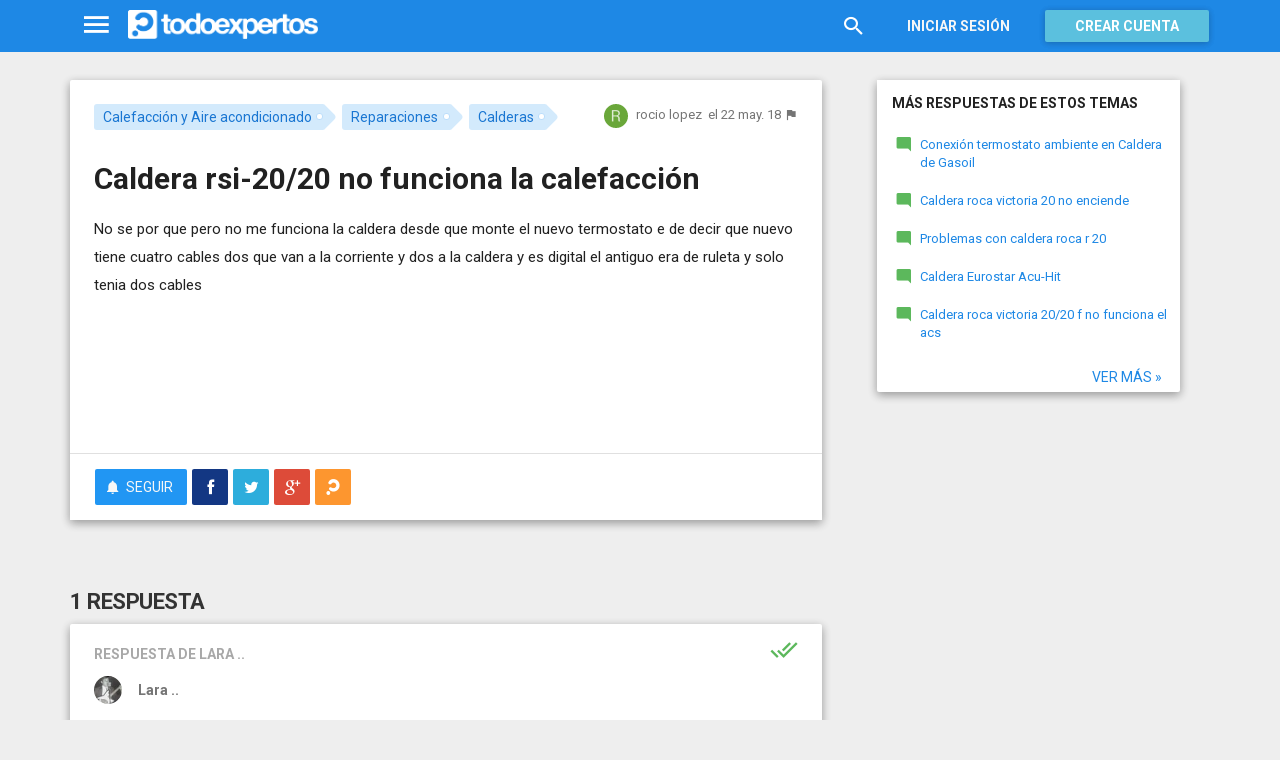

--- FILE ---
content_type: text/html; charset=utf-8
request_url: https://www.todoexpertos.com/preguntas/8r8hnghufg97teg4/caldera-rsi-20-20-no-funciona-la-calefaccion
body_size: 16585
content:


<!DOCTYPE html>
<html lang="es" itemscope itemtype="http://schema.org/QAPage">
<head profile="http://a9.com/-/spec/opensearch/1.1/">
    <meta charset="utf-8">
    <meta http-equiv="X-UA-Compatible" content="IE=edge">
    <meta name="viewport" content="width=device-width, initial-scale=1">
    <!-- Google Tag Manager -->
<script type="7d47a65373c3690ae65b5f3d-text/javascript">
(function(w,d,s,l,i){w[l]=w[l]||[];w[l].push({'gtm.start':
new Date().getTime(),event:'gtm.js'});var f=d.getElementsByTagName(s)[0],
j=d.createElement(s),dl=l!='dataLayer'?'&l='+l:'';j.async=true;j.src=
'https://www.googletagmanager.com/gtm.js?id='+i+dl;f.parentNode.insertBefore(j,f);
})(window,document,'script','dataLayer','GTM-WJZ7WJ22');</script>
<!-- End Google Tag Manager -->
    
    <meta property="todoexpertos:section" content="Question" />
<meta property="todoexpertos:rootChannel" content="casa_jardin" />
<meta property="todoexpertos:topicPath" content="calefaccion-y-aire-acondicionado" />
<meta property="todoexpertos:testab" content="TestB" />

    <script type="application/ld+json">
    {  "@context" : "http://schema.org",
       "@type" : "WebSite",
       "name" : "Todoexpertos",
       "url" : "https://www.todoexpertos.com"
    }
    </script>
    <title>Caldera rsi-20/20 no funciona la calefacción - Calefacción y Aire acondicionado - Todoexpertos.com</title>
    
    <link rel="shortcut icon" type="image/png" href="/icon-192.png">
    <link rel="apple-touch-icon" type="image/png" href="/icon-192.png">
    <link rel="apple-touch-icon-precomposed" type="image/png" href="/icon-192.png">
    <link rel="manifest" href="/manifest.json">
    <meta name="theme-color" content="#1e88e5">
    <link href="/Content/site.min.css?v=638926217020000000" rel="stylesheet" type="text/css"/>
    
    

    <style>
        @import 'https://fonts.googleapis.com/css?family=Roboto:400,700';
    </style>

        <script async src="//pagead2.googlesyndication.com/pagead/js/adsbygoogle.js" type="7d47a65373c3690ae65b5f3d-text/javascript"></script>
        <script type="7d47a65373c3690ae65b5f3d-text/javascript">
            (adsbygoogle = window.adsbygoogle || []).push({
                google_ad_client: "ca-pub-4622199843815790",
                enable_page_level_ads: true
            });
        </script>
            <!-- html5shiv.min.js,matchMedia.js, respond.js : Bootstrap media queries -->
    <!-- matchMedia.js, matchMedia.addListener : Enquire.js -->
    <!--es5-shim.js,es5-sham.js: Fligth.js -->
    <!--[if lte IE 9]>
        <link rel="stylesheet" type="text/css" href="/Content/ie8-no-fouc.css"/>
    <![endif]-->
    <!--[if lt IE 9]>
        <script src="//cdnjs.cloudflare.com/ajax/libs/html5shiv/3.7.2/html5shiv.min.js" type="text/javascript"></script>
    <![endif]-->
    <script src="//cdnjs.cloudflare.com/ajax/libs/es5-shim/4.0.0/es5-shim.min.js" type="7d47a65373c3690ae65b5f3d-text/javascript"></script>
    <script src="//cdnjs.cloudflare.com/ajax/libs/es5-shim/4.0.0/es5-sham.min.js" type="7d47a65373c3690ae65b5f3d-text/javascript"></script>

<script src="/cassette.axd/script/45a356df8aab167e8e4f00203455533056828719/Scripts/lib/polyfills" type="7d47a65373c3690ae65b5f3d-text/javascript"></script>

    
    
    <meta name="description" content="No se por que pero no me funciona la caldera desde que monte el nuevo termostato e de decir que nuevo tiene cuatro cables dos que van a la corriente y dos a la caldera y es digital el antiguo era de ruleta y solo tenia dos cables" />
    <meta name="todoexpertos:noIndexReason" content="None" />
    <meta name="todoexpertos:pv" content="-1" />
    <meta property="og:type" content="todoexpertos:question" />
<meta property="fb:app_id" content="300780002311" />
<meta property="fb:admins" content="100000696658024" />
<meta property="og:title" itemprop="name" content="Caldera rsi-20/20 no funciona la calefacción" />
<meta property="og:description" itemprop="description" content="No se por que pero no me funciona la caldera desde que monte el nuevo termostato e de decir que nuevo tiene cuatro cables dos que van a la corriente y dos a la caldera y es digital el antiguo era de ruleta y solo tenia dos cables" />
<meta property="og:url" content="https://www.todoexpertos.com/preguntas/8r8hnghufg97teg4/caldera-rsi-20-20-no-funciona-la-calefaccion" />
<meta property="og:image" itemprop="image primaryImageOfPage" content="https://blob2.todoexpertos.com/topics/lg/5bqpfrcr7qrodk88.jpg?v=45" />
<meta property="og:site_name" content="Todoexpertos" />
<meta property="author" content="rocio lopez" />
<meta property="todoexpertos:answersCount" content="1" />
<meta property="todoexpertos:imagesCount" content="10" />

    <meta property="twitter:card" content="summary" />
<meta property="twitter:title" content="Caldera rsi-20/20 no funciona la calefacción" />
<meta property="twitter:description" content="No se por que pero no me funciona la caldera desde que monte el nuevo termostato e de decir que nuevo tiene cuatro cables dos que van a la corriente y dos a la caldera y es digital el antiguo era de ruleta y solo tenia dos cables" />
<meta property="twitter:image:src" content="https://www.todoexpertos.com/content/images/symbol.png" />
<meta property="twitter:site" content="@todoexpertos" />

    <link rel="canonical" href="https://www.todoexpertos.com/preguntas/8r8hnghufg97teg4/caldera-rsi-20-20-no-funciona-la-calefaccion" />



    <script type="7d47a65373c3690ae65b5f3d-text/javascript">
        (function(c,l,a,r,i,t,y){
            c[a]=c[a]||function(){(c[a].q=c[a].q||[]).push(arguments)};
            t=l.createElement(r);t.async=1;t.src="https://www.clarity.ms/tag/"+i;
            y=l.getElementsByTagName(r)[0];y.parentNode.insertBefore(t,y);
        })(window, document, "clarity", "script", "lczznz517o");
    </script>
    <link href="/opensearch.xml" rel="search" type="application/opensearchdescription+xml" title="Todoexpertos"/>
    <script type="7d47a65373c3690ae65b5f3d-text/javascript">document.documentElement.className = document.documentElement.className + ' ifjs'; //anti-fouc</script>
  <script src="https://unpkg.com/htmx.org@2.0.4" integrity="sha384-HGfztofotfshcF7+8n44JQL2oJmowVChPTg48S+jvZoztPfvwD79OC/LTtG6dMp+" crossorigin="anonymous" type="7d47a65373c3690ae65b5f3d-text/javascript"></script>
</head>
<body class="testb body-question auth-false">
    <!-- Google Tag Manager (noscript) -->
<noscript><iframe src="https://www.googletagmanager.com/ns.html?id=GTM-WJZ7WJ22"
                  height="0" width="0" style="display:none;visibility:hidden"></iframe></noscript>
<!-- End Google Tag Manager (noscript) -->
    <div id="fb-root"></div>
        <header class="navbar navbar-default navbar-fixed-top" role="navigation">
        <div class="container">

            <div class="navbar-header">
                <ul class="nav navbar-nav">
                    <li class="dropdown" id="navmenu">
                        <a href="#navmenu" class="dropdown-toggle" data-toggle="dropdown" title="MenÃº">
                            <i class="mdi-navigation-menu fa-2x"></i>
                        </a>
                        
<ul class="dropdown-menu main-nav-menu">
    <li class="visible-xs"><a href="/s"><i class="fa mdi-action-search fa-lg"></i>Buscar</a></li>
    <li role="presentation" class="dropdown-header explore">Descubre en Todoexpertos</li>
    <li><a href="/temas"><i class="fa mdi-maps-local-offer fa-lg"></i>Temas interesantes</a></li>
    <li><a href="/preguntas" title="Últimas preguntas formuladas en Todoexpertos.como"><i class="fa mdi-communication-live-help fa-lg"></i>Preguntas</a></li>
    <li><a href="/respuestas" title="Últimas preguntas contestadas en Todoexpertos.com"><i class="fa mdi-editor-mode-comment fa-lg"></i>Respuestas</a></li>
    <li><a href="/usuarios" title="Ranking global de expertos"><i class="fa mdi-social-school fa-lg"></i>Expertos</a></li>
    <li><a href="/logros" title="Lista de logros"><i class="fa mdi-action-stars fa-lg"></i>Logros</a></li>
</ul>



                    </li>
                </ul>
                <a class="navbar-brand" href="/" title="Todoexpertos.com - La respuesta estÃ¡ en internet"><span class="img"></span></a>
            </div>
            <div class="navbar-content navbar-right">
                    <ul class="nav navbar-nav hidden-xs hidden-sm">
        <li>
            <a data-toggle="collapse" href="#searchbox" aria-expanded="false" aria-controls="searchbox"><i class="fa mdi-action-search fa-1_8x"></i></a>
        </li>
        <li>
            <form id="searchbox"  class="search-form navbar-form navbar-left collapse" role="search" action="/s" method="POST">
                <input type="text" name="query" class="form-control js-search-box" maxlength="100" size="50" title="Buscar en todoexpertos.com" placeholder="Buscar en todoexpertos.com" autocomplete="off" value="" />
            </form>
        </li>

    </ul>
    <ul class="nav navbar-nav visible-sm">
        <li>
            <a href="/s"><i class="fa mdi-action-search fa-1_8x"></i></a>
        </li>
    </ul>

                


<a href="/account/login" id="btnLogin" data-id="popupLogin" class="btn btn-flat navbar-btn btn-white hidden-xs account-btn">Iniciar sesión</a>
<a href="/account/login" class="btn btn-info navbar-btn login-btn-xs btn-raised visible-xs account-btn"><strong>Entrar</strong></a>
<a href="/account/register" id="btnRegister" class="btn btn-info navbar-btn btn-raised hidden-xs account-btn"><strong>Crear cuenta</strong></a>



                
            </div>
        </div>
    </header>

    
    

    


    <div id="master" class="container question">
        


<div class="row">
    <div id="main" class="col-md-8">
        <section>
            




<!-- google_ad_section_start -->
<article itemprop="mainEntity" itemscope itemtype="http://schema.org/Question" data-questionid="8r8hnghufg97teg4">
  <div class="question-header content-panel">
    <div class="sub-header clearfix">
        <div class="pull-left topics">
                    <div id="topics">
            <nav>
<span class="js-popover" data-placement="bottom" data-remotecontent="/temas/352/miniprofile"><a class="label-topic&#32;label" href="/temas/calefaccion-y-aire-acondicionado" itemprop="about" rel="tag">Calefacción y Aire acondicionado</a></span><span class="js-popover" data-placement="bottom" data-remotecontent="/temas/361/miniprofile"><a class="label-topic&#32;label" href="/temas/reparaciones" itemprop="about" rel="tag">Reparaciones</a></span><span class="js-popover" data-placement="bottom" data-remotecontent="/temas/5bqpfrcr7qrodk88/miniprofile"><a class="label-topic&#32;label" href="/temas/calderas" itemprop="about" rel="tag">Calderas</a></span>            </nav>
        </div>

        </div>
        <div class="pull-right signature">
            <span class="text-right asker-container">
                    <span class="asker">
        
        
        <span class="user-info&#32;js-popover" data-placement="bottom" data-remotecontent="/usuarios/8r5ulnc6jgdvp35d/miniprofile" itemprop="author" itemscope="" itemtype="http://schema.org/Person"><a class="username&#32;user-link" href="/usuarios/rociolopez23" itemprop="url" rel="author"><img alt="rocio&#32;lopez" class="avatar-titled&#32;avatar" itemprop="image" src="//blob2.todoexpertos.com/letters/R_174_48.png?v=1" /><span class="username" itemprop="name">rocio lopez</span></a></span>
    </span>

            </span>
            <span class="text-right info text-muted">
                <time class="js-relative-date" datetime="2018-05-22T17:00:17.0183750Z" itemprop="dateCreated"><span>el 22 may. 18</span></time>
    <button class="btn btn-none js-createflag" data-toggle="tooltip" title="Marcar como inadecuado" data-target="2" data-id="8r8hnghufg97teg4" data-aggregateid="8r8hnghufg97teg4"><i class="fa mdi-content-flag"></i></button>
            </span>
        </div>
    </div>
    <h1 itemprop="name">Caldera rsi-20/20 no funciona la calefacción</h1>


        <div class="question-description" itemprop="text">
            <p>No se por que pero no me funciona la caldera desde que monte el nuevo termostato e de decir que nuevo tiene cuatro cables dos que van a la corriente y dos a la caldera y es digital el antiguo era de ruleta y solo tenia dos cables</p>


            <div class="adsense-unit visible-xs ad-testb ad-provider-adsense ad-placement-contenttop"><ins class="visible-xs-inline-block adsbygoogle" data-ad-channel="8193365862+4751697460+9181897068+8268410261" data-ad-slot="9823156665" data-full-width-responsive="true"></ins></div>
            <div class="adsense-unit visible-sm ad-testb ad-provider-adsense ad-placement-contenttop"><ins class="visible-sm-inline-block adsbygoogle" data-ad-channel="8193365862+4751697460+9181897068+8268410261" data-ad-slot="5532557865"></ins></div>

            
        </div>
<div class="adsense-unit visible-md ad-testb ad-provider-adsense ad-placement-contenttop"><ins class="visible-md-inline-block adsbygoogle" data-ad-channel="8193365862+4751697460+9181897068+8268410261" data-ad-slot="1102358266"></ins></div><div class="adsense-unit visible-lg ad-testb ad-provider-adsense ad-placement-contenttop"><ins class="visible-lg-inline-block adsbygoogle" data-ad-channel="8193365862+4751697460+9181897068+8268410261" data-ad-slot="2120249868"></ins></div>


        <div class="toolbar">
            <span class="js-follow-question btn-dropdown-container" data-id="8r8hnghufg97teg4">
        <button class="btn btn-follow btn-icon js-btn-follow" style=""><i class="fa mdi-social-notifications fa-lg"></i><span>Seguir</span></button>

        <button style="display:none" type="button" class="btn btn-follow btn-icon dropdown-toggle js-btn-following" data-toggle="dropdown"><i class="fa mdi-social-notifications fa-lg"></i><span>Siguiendo</span><span class="caret"></span></button>
        <ul class="dropdown-menu" role="menu">
            <li>
                <button class="btn btn-unfollow btn-default btn-flat btn-icon js-btn-unfollow"><i class="fa mdi-social-notifications-off fa-lg"></i> Dejar de seguir</button>
            </li>
        </ul>
    </span>


            <div class="share-container">
                    <button class="js-sharefacebookbutton btn btn-md btn-facebook share-button-independent" data-url="https://www.todoexpertos.com/preguntas/8r8hnghufg97teg4/caldera-rsi-20-20-no-funciona-la-calefaccion" data-medium="share_fb_button" data-campaign="usershare" title="Compartir en Facebook" data-aggregatetype="2" data-aggregateid="8r8hnghufg97teg4" data-text="" data-entitytype="0" data-entityid="" data-socialtrack="True" type="button" role="menuitem">
        <i class="fa fa-lg fa-facebook"></i></button>    <button class="js-sharetwitterbutton btn btn-md btn-twitter share-button-independent" data-url="https://www.todoexpertos.com/preguntas/8r8hnghufg97teg4/caldera-rsi-20-20-no-funciona-la-calefaccion" data-medium="share_twitter_button" data-campaign="usershare" title="Compartir en Twitter" data-aggregatetype="2" data-aggregateid="8r8hnghufg97teg4" data-text="Caldera rsi-20/20 no funciona la calefacción en #Todoexpertos" data-entitytype="0" data-entityid="" data-socialtrack="True" type="button" role="menuitem">
        <i class="fa fa-lg fa-twitter"></i></button>    <button class="js-sharegoogleplusbutton btn btn-md btn-google-plus share-button-independent" data-url="https://www.todoexpertos.com/preguntas/8r8hnghufg97teg4/caldera-rsi-20-20-no-funciona-la-calefaccion" data-medium="share_gplus_button" data-campaign="usershare" title="Compartir en Google+" data-aggregatetype="2" data-aggregateid="8r8hnghufg97teg4" data-text="" data-entitytype="0" data-entityid="" data-socialtrack="True" type="button" role="menuitem">
        <i class="fa fa-lg fa-google-plus"></i></button>    <button type="button" role="menuitem" class="js-sharetootheruser btn btn-md btn-todoexpertos share-button-independent" title="Compartir con usuario de Todoexpertos"  data-aggregatetype="2" data-aggregateid="8r8hnghufg97teg4" data-entitytype="0" data-entityid="">
        <i class="fa fa-lg fa-todoexpertos-symbol"></i>    </button>

            </div>

        <div class="pull-right">

        </div>
    </div>


</div>






  
<meta itemprop="answerCount" content="1"/>
<meta itemprop="upvoteCount" content="1" />

        <h3 class="answer-count">1 Respuesta</h3>

        <div class="answer content-panel " data-answerid="8r8igoisctdtr8vm" itemscope itemtype="http://schema.org/Answer" itemprop="suggestedAnswer">
            <div class="answer-head clearfix ">
                <div class="title pull-left">
                    Respuesta <span class="hidden-xs">de Lara ..</span>                </div>
                <div class="votes pull-right">
                        <div class="js-answerreputation" data-id="8r8igoisctdtr8vm">

        <meta itemprop="upvoteCount" content="1"/>

        <span class="votes-positive js-votes-positive" style="display:none" data-toggle="tooltip" title="Votos positivos a la respuesta" data-placement="left">
            <span class="counter js-reputationcount">
                0
            </span>  <i class="mdi-action-thumb-up fa-lg"></i>
        </span>

        <span class="votes-negative js-votes-negative" style="display:none" data-toggle="tooltip" title="Votos negativos a la respuesta" data-placement="left">
            <span class="counter js-reputationcount">0</span><i class="fa mdi-action-thumb-down fa-lg"></i>
        </span>

        <span class="valuation">

            <i class="fa mdi-action-done-all fa-success-color fa-2x js-excellent" style="" data-toggle="tooltip" title="Excelente valoración del autor de la pregunta" data-placement="left"></i>
            <i class="fa mdi-action-done fa-success-color fa-2x js-useful" style="display:none" data-toggle="tooltip" title="Buena valoración del autor de la pregunta" data-placement="left"></i>

        </span>
    </div>

                </div>
            </div>

            <div class="answer-content">
            <div class="message-container clearfix inner">
                <span class="user-info&#32;js-popover" data-placement="bottom" data-remotecontent="/usuarios/rkmq818zfsexg/miniprofile"><a class="user-link" href="/usuarios/lara6060"><img alt="Lara&#32;.." class="avatar" src="//blob2.todoexpertos.com/avatars/sm/rkmq818zfsexg.jpg?v=12" /></a></span>
                <div class="message-content">
                        <div class="expert-info"><span class="user-info&#32;js-popover" data-placement="bottom" data-remotecontent="/usuarios/rkmq818zfsexg/miniprofile" itemprop="author" itemscope="" itemtype="http://schema.org/Person"><a class="username&#32;user-link" href="/usuarios/lara6060" itemprop="url" rel="author"><span class="username" itemprop="name">Lara ..</span></a></span></div>
                    <div class="message-body" itemprop="text">
                        <p>Para saber si es el problema del termostato saca los cables de la maniobra del conector y haz un puente entre los cables que quedan libres a ver si funciona</p><p>Y tambi&#233;n dime en que bornes del conector lo has conectado</p>
                    </div>
                    <div class="date text-muted text-right">
                        <time class="js-relative-date" datetime="2018-05-22T17:14:04.0000000Z" itemprop="dateCreated"><span>el 22 may. 18</span></time>
                            <button class="btn btn-none js-createflag" data-toggle="tooltip" title="Marcar como inadecuado" data-target="3" data-id="8r8igom97jmydxev" data-aggregateid="8r8hnghufg97teg4"><i class="fa mdi-content-flag"></i></button>

                    </div>
                </div>
            </div>
            <div class="message-container clearfix inner">
                <span class="user-info&#32;js-popover" data-placement="bottom" data-remotecontent="/usuarios/8r5ulnc6jgdvp35d/miniprofile"><a class="user-link" href="/usuarios/rociolopez23"><img alt="rocio&#32;lopez" class="avatar" src="//blob2.todoexpertos.com/letters/R_174_48.png?v=1" /></a></span>
                <div class="message-content">
                    <div class="message-body">
                        <p>ok voy aver ahora t digo</p>
                    </div>
                    <div class="date text-muted text-right">
                        <time class="js-relative-date" datetime="2018-05-22T17:16:10.0000000Z"><span>el 22 may. 18</span></time>
                            <button class="btn btn-none js-createflag" data-toggle="tooltip" title="Marcar como inadecuado" data-target="3" data-id="8r8ikjqn7o3trywm" data-aggregateid="8r8hnghufg97teg4"><i class="fa mdi-content-flag"></i></button>

                    </div>
                </div>
            </div>
            <div class="message-container clearfix inner">
                <span class="user-info&#32;js-popover" data-placement="bottom" data-remotecontent="/usuarios/8r5ulnc6jgdvp35d/miniprofile"><a class="user-link" href="/usuarios/rociolopez23"><img alt="rocio&#32;lopez" class="avatar" src="//blob2.todoexpertos.com/letters/R_174_48.png?v=1" /></a></span>
                <div class="message-content">
                    <div class="message-body">
                        <p>esto es lo que hace se apaga y entonces no funciona ni el agua caliente ni le llega corriente</p><p><img src="//blob2.todoexpertos.com/uploads/md/ba97b28cf5d789c46d9439bccab116d3.jpg" width="600" height="450" data-fullurl="//blob2.todoexpertos.com/uploads/lg/ba97b28cf5d789c46d9439bccab116d3.jpg"/></p><p><img src="//blob2.todoexpertos.com/uploads/md/5132c17481c7a3c1ccdabbcba5699442.jpg" width="600" height="450" data-fullurl="//blob2.todoexpertos.com/uploads/lg/5132c17481c7a3c1ccdabbcba5699442.jpg"/></p>
                    </div>
                    <div class="date text-muted text-right">
                        <time class="js-relative-date" datetime="2018-05-22T17:48:56.0000000Z"><span>el 22 may. 18</span></time>
                            <button class="btn btn-none js-createflag" data-toggle="tooltip" title="Marcar como inadecuado" data-target="3" data-id="8r8kgj5lnmussqnp" data-aggregateid="8r8hnghufg97teg4"><i class="fa mdi-content-flag"></i></button>

                    </div>
                </div>
            </div>
            <div class="message-container clearfix inner">
                <span class="user-info&#32;js-popover" data-placement="bottom" data-remotecontent="/usuarios/rkmq818zfsexg/miniprofile"><a class="user-link" href="/usuarios/lara6060"><img alt="Lara&#32;.." class="avatar" src="//blob2.todoexpertos.com/avatars/sm/rkmq818zfsexg.jpg?v=12" /></a></span>
                <div class="message-content">
                    <div class="message-body">
                        <p>Me refiero al conector que entra en la caldera por la parte baja a la izquierda</p><p>Seg&#250;n dices funciona el agua caliente y al colocar el puente, &#191;se apaga la caldera?</p>
                    </div>
                    <div class="date text-muted text-right">
                        <time class="js-relative-date" datetime="2018-05-22T18:00:11.0000000Z"><span>el 22 may. 18</span></time>
                            <button class="btn btn-none js-createflag" data-toggle="tooltip" title="Marcar como inadecuado" data-target="3" data-id="8r8l56nke3md3xo8" data-aggregateid="8r8hnghufg97teg4"><i class="fa mdi-content-flag"></i></button>

                    </div>
                </div>
            </div>
            <div class="message-container clearfix inner">
                <span class="user-info&#32;js-popover" data-placement="bottom" data-remotecontent="/usuarios/8r5ulnc6jgdvp35d/miniprofile"><a class="user-link" href="/usuarios/rociolopez23"><img alt="rocio&#32;lopez" class="avatar" src="//blob2.todoexpertos.com/letters/R_174_48.png?v=1" /></a></span>
                <div class="message-content">
                    <div class="message-body">
                        <p>si eso es&#160;</p><p>que puenteo la caldera por debajo??</p>
                    </div>
                    <div class="date text-muted text-right">
                        <time class="js-relative-date" datetime="2018-05-22T18:01:57.0000000Z"><span>el 22 may. 18</span></time>
                            <button class="btn btn-none js-createflag" data-toggle="tooltip" title="Marcar como inadecuado" data-target="3" data-id="8r8l8efuhy4jy77c" data-aggregateid="8r8hnghufg97teg4"><i class="fa mdi-content-flag"></i></button>

                    </div>
                </div>
            </div>
            <div class="message-container clearfix inner">
                <span class="user-info&#32;js-popover" data-placement="bottom" data-remotecontent="/usuarios/8r5ulnc6jgdvp35d/miniprofile"><a class="user-link" href="/usuarios/rociolopez23"><img alt="rocio&#32;lopez" class="avatar" src="//blob2.todoexpertos.com/letters/R_174_48.png?v=1" /></a></span>
                <div class="message-content">
                    <div class="message-body">
                        <p>quieres que haga un puente con s3 t1</p><p>pero con el termostato puesto o quitado?</p>
                    </div>
                    <div class="date text-muted text-right">
                        <time class="js-relative-date" datetime="2018-05-22T18:22:31.0000000Z"><span>el 22 may. 18</span></time>
                            <button class="btn btn-none js-createflag" data-toggle="tooltip" title="Marcar como inadecuado" data-target="3" data-id="8r8me3b3xaw8tfg4" data-aggregateid="8r8hnghufg97teg4"><i class="fa mdi-content-flag"></i></button>

                    </div>
                </div>
            </div>
            <div class="message-container clearfix inner">
                <span class="user-info&#32;js-popover" data-placement="bottom" data-remotecontent="/usuarios/rkmq818zfsexg/miniprofile"><a class="user-link" href="/usuarios/lara6060"><img alt="Lara&#32;.." class="avatar" src="//blob2.todoexpertos.com/avatars/sm/rkmq818zfsexg.jpg?v=12" /></a></span>
                <div class="message-content">
                    <div class="message-body">
                        <p>Esos dos cables que hay en la pared, vienen del conector que hay en la parte baja de la caldera a la izquierda que veras que salen dos cables, tienes que desenchufar la caldera y sacar el conector, abrir los cuatro tornillos para abrirlo y veras donde entran los cables, una vez que lo veas me lo dices, donde va cada uno ira, al T1 y al S3</p>
                    </div>
                    <div class="date text-muted text-right">
                        <time class="js-relative-date" datetime="2018-05-22T18:23:37.0000000Z"><span>el 22 may. 18</span></time>
                            <button class="btn btn-none js-createflag" data-toggle="tooltip" title="Marcar como inadecuado" data-target="3" data-id="8r8mg3ctanplijii" data-aggregateid="8r8hnghufg97teg4"><i class="fa mdi-content-flag"></i></button>

                    </div>
                </div>
            </div>
            <div class="message-container clearfix inner">
                <span class="user-info&#32;js-popover" data-placement="bottom" data-remotecontent="/usuarios/8r5ulnc6jgdvp35d/miniprofile"><a class="user-link" href="/usuarios/rociolopez23"><img alt="rocio&#32;lopez" class="avatar" src="//blob2.todoexpertos.com/letters/R_174_48.png?v=1" /></a></span>
                <div class="message-content">
                    <div class="message-body">
                        <p><img src="//blob2.todoexpertos.com/uploads/md/e643442c3547e2956baaf8e556f2e0b8.jpg" width="600" height="450" data-fullurl="//blob2.todoexpertos.com/uploads/lg/e643442c3547e2956baaf8e556f2e0b8.jpg"/></p><p><img src="//blob2.todoexpertos.com/uploads/md/7ac9fa673c23ab7fe14a5ee9f72f7861.jpg" width="600" height="450" data-fullurl="//blob2.todoexpertos.com/uploads/lg/7ac9fa673c23ab7fe14a5ee9f72f7861.jpg"/></p><p><img src="//blob2.todoexpertos.com/uploads/md/94c8a8b7fc5809754fc79ea12819f31c.jpg" width="600" height="450" data-fullurl="//blob2.todoexpertos.com/uploads/lg/94c8a8b7fc5809754fc79ea12819f31c.jpg"/></p><p>asi esta ahora&#160;</p><p><img src="//blob2.todoexpertos.com/uploads/md/ba97b28cf5d789c46d9439bccab116d3.jpg" width="600" height="450" data-fullurl="//blob2.todoexpertos.com/uploads/lg/ba97b28cf5d789c46d9439bccab116d3.jpg"/></p>
                    </div>
                    <div class="date text-muted text-right">
                        <time class="js-relative-date" datetime="2018-05-22T18:35:17.0000000Z"><span>el 22 may. 18</span></time>
                            <button class="btn btn-none js-createflag" data-toggle="tooltip" title="Marcar como inadecuado" data-target="3" data-id="8r8n5foauubti38a" data-aggregateid="8r8hnghufg97teg4"><i class="fa mdi-content-flag"></i></button>

                    </div>
                </div>
            </div>
            <div class="message-container clearfix inner">
                <span class="user-info&#32;js-popover" data-placement="bottom" data-remotecontent="/usuarios/8r5ulnc6jgdvp35d/miniprofile"><a class="user-link" href="/usuarios/rociolopez23"><img alt="rocio&#32;lopez" class="avatar" src="//blob2.todoexpertos.com/letters/R_174_48.png?v=1" /></a></span>
                <div class="message-content">
                    <div class="message-body">
                        <p>y no se enciende nada</p>
                    </div>
                    <div class="date text-muted text-right">
                        <time class="js-relative-date" datetime="2018-05-22T18:36:03.0000000Z"><span>el 22 may. 18</span></time>
                            <button class="btn btn-none js-createflag" data-toggle="tooltip" title="Marcar como inadecuado" data-target="3" data-id="8r8n6sewsppjqmkw" data-aggregateid="8r8hnghufg97teg4"><i class="fa mdi-content-flag"></i></button>

                    </div>
                </div>
            </div>
            <div class="message-container clearfix inner">
                <span class="user-info&#32;js-popover" data-placement="bottom" data-remotecontent="/usuarios/rkmq818zfsexg/miniprofile"><a class="user-link" href="/usuarios/lara6060"><img alt="Lara&#32;.." class="avatar" src="//blob2.todoexpertos.com/avatars/sm/rkmq818zfsexg.jpg?v=12" /></a></span>
                <div class="message-content">
                    <div class="message-body">
                        <p>Con el termostato quitado </p>
                    </div>
                    <div class="date text-muted text-right">
                        <time class="js-relative-date" datetime="2018-05-22T18:37:54.0000000Z"><span>el 22 may. 18</span></time>
                            <button class="btn btn-none js-createflag" data-toggle="tooltip" title="Marcar como inadecuado" data-target="3" data-id="8r8na8u6r5nb7hcl" data-aggregateid="8r8hnghufg97teg4"><i class="fa mdi-content-flag"></i></button>

                    </div>
                </div>
            </div>
            <div class="message-container clearfix inner">
                <span class="user-info&#32;js-popover" data-placement="bottom" data-remotecontent="/usuarios/8r5ulnc6jgdvp35d/miniprofile"><a class="user-link" href="/usuarios/rociolopez23"><img alt="rocio&#32;lopez" class="avatar" src="//blob2.todoexpertos.com/letters/R_174_48.png?v=1" /></a></span>
                <div class="message-content">
                    <div class="message-body">
                        <p>si</p>
                    </div>
                    <div class="date text-muted text-right">
                        <time class="js-relative-date" datetime="2018-05-22T18:39:05.0000000Z"><span>el 22 may. 18</span></time>
                            <button class="btn btn-none js-createflag" data-toggle="tooltip" title="Marcar como inadecuado" data-target="3" data-id="8r8nce7feussgmvs" data-aggregateid="8r8hnghufg97teg4"><i class="fa mdi-content-flag"></i></button>

                    </div>
                </div>
            </div>
            <div class="message-container clearfix inner">
                <span class="user-info&#32;js-popover" data-placement="bottom" data-remotecontent="/usuarios/8r5ulnc6jgdvp35d/miniprofile"><a class="user-link" href="/usuarios/rociolopez23"><img alt="rocio&#32;lopez" class="avatar" src="//blob2.todoexpertos.com/letters/R_174_48.png?v=1" /></a></span>
                <div class="message-content">
                    <div class="message-body">
                        <p>Es que el termostato lleva corriente independiente por ser digital</p>
                    </div>
                    <div class="date text-muted text-right">
                        <time class="js-relative-date" datetime="2018-05-22T18:39:56.0000000Z"><span>el 22 may. 18</span></time>
                            <button class="btn btn-none js-createflag" data-toggle="tooltip" title="Marcar como inadecuado" data-target="3" data-id="8r8ndvu9lrrjdx9s" data-aggregateid="8r8hnghufg97teg4"><i class="fa mdi-content-flag"></i></button>

                    </div>
                </div>
            </div>
            <div class="message-container clearfix inner">
                <span class="user-info&#32;js-popover" data-placement="bottom" data-remotecontent="/usuarios/8r5ulnc6jgdvp35d/miniprofile"><a class="user-link" href="/usuarios/rociolopez23"><img alt="rocio&#32;lopez" class="avatar" src="//blob2.todoexpertos.com/letters/R_174_48.png?v=1" /></a></span>
                <div class="message-content">
                    <div class="message-body">
                        <p>Si lo pongo saltara lo m&#225;s seguro</p>
                    </div>
                    <div class="date text-muted text-right">
                        <time class="js-relative-date" datetime="2018-05-22T18:40:41.0000000Z"><span>el 22 may. 18</span></time>
                            <button class="btn btn-none js-createflag" data-toggle="tooltip" title="Marcar como inadecuado" data-target="3" data-id="8r8nfbwurkyj3h3h" data-aggregateid="8r8hnghufg97teg4"><i class="fa mdi-content-flag"></i></button>

                    </div>
                </div>
            </div>
            <div class="message-container clearfix inner">
                <span class="user-info&#32;js-popover" data-placement="bottom" data-remotecontent="/usuarios/rkmq818zfsexg/miniprofile"><a class="user-link" href="/usuarios/lara6060"><img alt="Lara&#32;.." class="avatar" src="//blob2.todoexpertos.com/avatars/sm/rkmq818zfsexg.jpg?v=12" /></a></span>
                <div class="message-content">
                    <div class="message-body">
                        <p>has hecho el puente ya;&#191;entre el T1 y el S3?</p>
                    </div>
                    <div class="date text-muted text-right">
                        <time class="js-relative-date" datetime="2018-05-22T18:41:32.0000000Z"><span>el 22 may. 18</span></time>
                            <button class="btn btn-none js-createflag" data-toggle="tooltip" title="Marcar como inadecuado" data-target="3" data-id="8r8ngtayo7o7gh6b" data-aggregateid="8r8hnghufg97teg4"><i class="fa mdi-content-flag"></i></button>

                    </div>
                </div>
            </div>
            <div class="message-container clearfix inner">
                <span class="user-info&#32;js-popover" data-placement="bottom" data-remotecontent="/usuarios/8r5ulnc6jgdvp35d/miniprofile"><a class="user-link" href="/usuarios/rociolopez23"><img alt="rocio&#32;lopez" class="avatar" src="//blob2.todoexpertos.com/letters/R_174_48.png?v=1" /></a></span>
                <div class="message-content">
                    <div class="message-body">
                        <p>Lo que no llego a comprender por que no va con el puente sera que los cables se an fundi&#243;</p>
                    </div>
                    <div class="date text-muted text-right">
                        <time class="js-relative-date" datetime="2018-05-22T18:41:37.0000000Z"><span>el 22 may. 18</span></time>
                            <button class="btn btn-none js-createflag" data-toggle="tooltip" title="Marcar como inadecuado" data-target="3" data-id="8r8ngyosew87tlcu" data-aggregateid="8r8hnghufg97teg4"><i class="fa mdi-content-flag"></i></button>

                    </div>
                </div>
            </div>
            <div class="message-container clearfix inner">
                <span class="user-info&#32;js-popover" data-placement="bottom" data-remotecontent="/usuarios/rkmq818zfsexg/miniprofile"><a class="user-link" href="/usuarios/lara6060"><img alt="Lara&#32;.." class="avatar" src="//blob2.todoexpertos.com/avatars/sm/rkmq818zfsexg.jpg?v=12" /></a></span>
                <div class="message-content">
                    <div class="message-body">
                        <p>Tu has el puente y seg&#250;n los resultados te explico</p>
                    </div>
                    <div class="date text-muted text-right">
                        <time class="js-relative-date" datetime="2018-05-22T18:43:52.0000000Z"><span>el 22 may. 18</span></time>
                            <button class="btn btn-none js-createflag" data-toggle="tooltip" title="Marcar como inadecuado" data-target="3" data-id="8r8nl5w3gemd8in3" data-aggregateid="8r8hnghufg97teg4"><i class="fa mdi-content-flag"></i></button>

                    </div>
                </div>
            </div>
            <div class="message-container clearfix inner">
                <span class="user-info&#32;js-popover" data-placement="bottom" data-remotecontent="/usuarios/8r5ulnc6jgdvp35d/miniprofile"><a class="user-link" href="/usuarios/rociolopez23"><img alt="rocio&#32;lopez" class="avatar" src="//blob2.todoexpertos.com/letters/R_174_48.png?v=1" /></a></span>
                <div class="message-content">
                    <div class="message-body">
                        <p>pongo el termostato aver</p>
                    </div>
                    <div class="date text-muted text-right">
                        <time class="js-relative-date" datetime="2018-05-22T18:46:57.0000000Z"><span>el 22 may. 18</span></time>
                            <button class="btn btn-none js-createflag" data-toggle="tooltip" title="Marcar como inadecuado" data-target="3" data-id="8r8nqqxihv97yctu" data-aggregateid="8r8hnghufg97teg4"><i class="fa mdi-content-flag"></i></button>

                    </div>
                </div>
            </div>
            <div class="message-container clearfix inner">
                <span class="user-info&#32;js-popover" data-placement="bottom" data-remotecontent="/usuarios/rkmq818zfsexg/miniprofile"><a class="user-link" href="/usuarios/lara6060"><img alt="Lara&#32;.." class="avatar" src="//blob2.todoexpertos.com/avatars/sm/rkmq818zfsexg.jpg?v=12" /></a></span>
                <div class="message-content">
                    <div class="message-body">
                        <p>No, haz el puente y saca los del termostato t1 y s3</p>
                    </div>
                    <div class="date text-muted text-right">
                        <time class="js-relative-date" datetime="2018-05-22T18:51:41.0000000Z"><span>el 22 may. 18</span></time>
                            <button class="btn btn-none js-createflag" data-toggle="tooltip" title="Marcar como inadecuado" data-target="3" data-id="8r8o3gs6ij5cdyny" data-aggregateid="8r8hnghufg97teg4"><i class="fa mdi-content-flag"></i></button>

                    </div>
                </div>
            </div>
            <div class="message-container clearfix inner">
                <span class="user-info&#32;js-popover" data-placement="bottom" data-remotecontent="/usuarios/8r5ulnc6jgdvp35d/miniprofile"><a class="user-link" href="/usuarios/rociolopez23"><img alt="rocio&#32;lopez" class="avatar" src="//blob2.todoexpertos.com/letters/R_174_48.png?v=1" /></a></span>
                <div class="message-content">
                    <div class="message-body">
                        <p>He puesto el termostato y salta as&#237;</p><p><img src="//blob2.todoexpertos.com/uploads/md/ef46f4af4415b36fdad7c993c35deb96.jpg" width="600" height="450" data-fullurl="//blob2.todoexpertos.com/uploads/lg/ef46f4af4415b36fdad7c993c35deb96.jpg"/></p><p><img src="//blob2.todoexpertos.com/uploads/md/bc0c735669b22d94cc3f861c230957d8.jpg" width="600" height="450" data-fullurl="//blob2.todoexpertos.com/uploads/lg/bc0c735669b22d94cc3f861c230957d8.jpg"/></p>
                    </div>
                    <div class="date text-muted text-right">
                        <time class="js-relative-date" datetime="2018-05-22T19:03:17.0000000Z"><span>el 22 may. 18</span></time>
                            <button class="btn btn-none js-createflag" data-toggle="tooltip" title="Marcar como inadecuado" data-target="3" data-id="8r8oooh79j8jrowj" data-aggregateid="8r8hnghufg97teg4"><i class="fa mdi-content-flag"></i></button>

                    </div>
                </div>
            </div>
            <div class="message-container clearfix last ">
                <span class="user-info&#32;js-popover" data-placement="bottom" data-remotecontent="/usuarios/8r5ulnc6jgdvp35d/miniprofile"><a class="user-link" href="/usuarios/rociolopez23"><img alt="rocio&#32;lopez" class="avatar" src="//blob2.todoexpertos.com/letters/R_174_48.png?v=1" /></a></span>
                <div class="message-content">
                    <div class="message-body">
                        <p>La &#250;nica forma que no salte es as&#237;</p><p><img src="//blob2.todoexpertos.com/uploads/md/ef46f4af4415b36fdad7c993c35deb96.jpg" width="600" height="450" data-fullurl="//blob2.todoexpertos.com/uploads/lg/ef46f4af4415b36fdad7c993c35deb96.jpg"/></p><p><img src="//blob2.todoexpertos.com/uploads/md/1d798d1189b0118d7e5ddd02c997c77f.jpg" width="600" height="450" data-fullurl="//blob2.todoexpertos.com/uploads/lg/1d798d1189b0118d7e5ddd02c997c77f.jpg"/></p>
                    </div>
                    <div class="date text-muted text-right">
                        <time class="js-relative-date" datetime="2018-05-22T19:04:51.0000000Z" itemprop="dateModified"><span>el 22 may. 18</span></time>
                            <button class="btn btn-none js-createflag" data-toggle="tooltip" title="Marcar como inadecuado" data-target="3" data-id="8r8orjn67qc9gr7k" data-aggregateid="8r8hnghufg97teg4"><i class="fa mdi-content-flag"></i></button>

                    </div>
                </div>
            </div>
              
                
<div class="adsense-unit visible-sm ad-testb ad-provider-adsense ad-placement-contentmiddle"><ins class="visible-sm-inline-block adsbygoogle" data-ad-channel="8193365862+1658630264+4612096665+8268410261" data-ad-slot="8486024261"></ins></div><div class="adsense-unit visible-md ad-testb ad-provider-adsense ad-placement-contentmiddle"><ins class="visible-md-inline-block adsbygoogle" data-ad-channel="8193365862+1658630264+4612096665+8268410261" data-ad-slot="4055824660"></ins></div><div class="adsense-unit visible-lg ad-testb ad-provider-adsense ad-placement-contentmiddle"><ins class="visible-lg-inline-block adsbygoogle" data-ad-channel="8193365862+1658630264+4612096665+8268410261" data-ad-slot="8027182665"></ins></div>
            </div>
            <div class="answer-footer toolbar">
                    <div class="js-voteanswer votes btn-dropdown-container">
        <div class="js-vote-result" style="display:none">
            <button type="button" class="btn btn-disabled btn-icon dropdown-toggle" data-toggle="dropdown">
                <i class="mdi-action-thumb-up fa-lg js-voteupicon" style="display:none"></i>
                <i class="mdi-action-thumb-down fa-lg js-votedownicon" style="display:none"></i><span>Votada</span>
                <span class="caret"></span>
            </button>
            <ul class="dropdown-menu" role="menu">
                <li>
                    <button class="btn btn-default btn-flat btn-icon js-btn-undo-vote">Deshacer voto</button>
                </li>
            </ul>
        </div>

        <div class="js-vote-pending" style="">
            <button class="btn btn-success btn-icon js-up up" data-cannotvotereason="">
                <i class="mdi-action-thumb-up fa-lg"></i> <span>Votar <span class="count" style="display:none">0</span></span>
            </button>

            <button class="btn btn-default btn-icon js-down down" data-cannotvotereason="">
                <i class="fa mdi-action-thumb-down fa-lg"></i>
            </button>
        </div>
    </div>
            <button class="btn btn-icon btn-default btn-flat btn-comments js-showcomments-button" type="button" data-add-comment="true">
                <i class="fa mdi-communication-comment fa-lg"></i>
                <span>Comentar</span>
            </button>
    <div class="share-button btn-dropdown-container">
        <button type="button" class="btn btn-default btn-flat btn-icon dropdown-toggle" data-toggle="dropdown" data-rel="tooltip" title="Compartir respuesta">
            <i class="fa mdi-social-share fa-lg"></i><span>Compartir</span>
        </button>
        <ul class="dropdown-menu dropdown-menu-right" role="menu">
            <li role="presentation" class="dropdown-header">Compartir respuesta</li>
                <li>
                        <button type="button" role="menuitem" class="js-sharetootheruser " title="Compartir con usuario de Todoexpertos"  data-aggregatetype="2" data-aggregateid="8r8hnghufg97teg4" data-entitytype="1" data-entityid="8r8igoisctdtr8vm">
        <i class="fa fa-todoexpertos-symbol color-todoexpertos fa-3x"></i>&nbsp;Todoexpertos     </button>


                </li>
            <li>
                    <button class="js-sharefacebookbutton " data-url="https://www.todoexpertos.com/preguntas/8r8hnghufg97teg4/caldera-rsi-20-20-no-funciona-la-calefaccion?selectedanswerid=8r8igoisctdtr8vm" data-medium="share_fb_button" data-campaign="usershare" title="Compartir en Facebook" data-aggregatetype="2" data-aggregateid="8r8hnghufg97teg4" data-text="" data-entitytype="1" data-entityid="8r8igoisctdtr8vm" data-socialtrack="True" type="button" role="menuitem">
        <i class="fa fa-3x fa-facebook-square color-facebook"></i>&nbsp;Facebook </button>
            </li>
            <li>
                    <button class="js-sharetwitterbutton " data-url="https://www.todoexpertos.com/preguntas/8r8hnghufg97teg4/caldera-rsi-20-20-no-funciona-la-calefaccion?selectedanswerid=8r8igoisctdtr8vm" data-medium="share_twitter_button" data-campaign="usershare" title="Compartir en Twitter" data-aggregatetype="2" data-aggregateid="8r8hnghufg97teg4" data-text="Respuesta a: Caldera rsi-20/20 no funciona la calefacción en #Todoexpertos" data-entitytype="1" data-entityid="8r8igoisctdtr8vm" data-socialtrack="True" type="button" role="menuitem">
        <i class="fa fa-3x fa-twitter-square color-twitter"></i>&nbsp;Twitter </button>
            </li>
            <li>
                    <button class="js-sharegoogleplusbutton " data-url="https://www.todoexpertos.com/preguntas/8r8hnghufg97teg4/caldera-rsi-20-20-no-funciona-la-calefaccion?selectedanswerid=8r8igoisctdtr8vm" data-medium="share_gplus_button" data-campaign="usershare" title="Compartir en Google+" data-aggregatetype="2" data-aggregateid="8r8hnghufg97teg4" data-text="" data-entitytype="1" data-entityid="8r8igoisctdtr8vm" data-socialtrack="True" type="button" role="menuitem">
        <i class="fa fa-3x fa-google-plus-square color-google-plus"></i>&nbsp;Google+ </button>
            </li>
        </ul>
    </div>

            </div>

                <div class="comments-container" data-bind="stopBinding: true">
        <div class="comments js-comments hidden" id="comments-8r8igoisctdtr8vm">
            <div class="comment-list">

                <input data-bind="value&#32;:&#32;newComments,loadFromInput&#32;:&#32;true" id="NewComments" name="NewComments" type="hidden" value="[]" />
<!-- ko foreach: newComments -->
    <div class="js-comment" data-bind="attr : {'data-id' : $parents[0].client().newCommentId}">
        <div style="display: none" data-bind="visible : (length > 0)" class="comment">
            <p class="js-comment-text comment-body" data-bind="html : $data"></p>  - <span class="meta"><span class="user-info" data-title="Usuario&#32;anónimo" data-toggle="tooltip">Anónimo</span></span>
            <span class="buttons">
                <span class="text-muted">ahora mismo</span>
                <button class="btn btn-icon btn-link text-muted js-delete-comment" title="Borrar comentario" data-toggle="tooltip" title="Eliminar comentario">
                    <i class="fa fa-times"></i>
                </button>
            </span>
        </div>
    </div>
<!-- /ko -->
            </div>

    <div class="add-comment-container clearfix">
        <div class="user-image">
            <img alt="" class="avatar" src="/content/images/user_nophoto_small.png" />
        </div>
        <div class="add-comment">
            <div class="add-comment-call" data-bind="visible : !client().isUserCommenting()">
                <button data-bind="click : toggleUserIsCommenting" class="btn btn-link text-muted">Añadir comentario</button>
            </div>
            <div class="add-comment-input" style="display: none" data-bind="visible : client().isUserCommenting">
                <form action="/questions/addcomment" method="POST" class="new-comment-form js-comment-form">
                    <input data-bind="value&#32;:&#32;questionId,loadFromInput&#32;:&#32;true" id="QuestionId" name="QuestionId" type="hidden" value="8r8hnghufg97teg4" />
                    <input data-bind="value&#32;:&#32;answerId,loadFromInput&#32;:&#32;true" id="AnswerId" name="AnswerId" type="hidden" value="8r8igoisctdtr8vm" />
                    <div style="position:relative; background-color:#FFF" class="placeholder-container"><div data-placeholder="true" style="position:absolute;top:0px;left:0px;z-index:0;display:block"><div data-placeholder="true">Usa los comentarios si quieres aportar algo a esta respuesta. No los utilices para preguntar algo nuevo.</div></div><div class="js-htmleditor-delayed&#32;form-control" data-bind="value:&#32;comment,&#32;loadFromInput:&#32;false,&#32;exposesElement:&#32;comment,&#32;valueUpdate:&#32;&#39;keyup&#39;" data-editortype="comments" data-val="true" data-val-length="El&#32;comentario&#32;no&#32;debe&#32;de&#32;tener&#32;más&#32;de&#32;700&#32;caracteres." data-val-length-max="700" data-val-maxcapitalletters="Demasiadas&#32;mayúsculas&#32;en&#32;el&#32;texto" data-val-maxcapitalletters-maxcapitallettersrate="0.4" data-val-maxcapitalletters-minletters="30" data-val-required="Debes&#32;introducir&#32;un&#32;comentario" id="insert-comment-8r8igoisctdtr8vm" name="Comment" style="overflow:&#32;auto;&#32;background-color:&#32;transparent;&#32;z-index:&#32;1;&#32;position:&#32;relative"></div></div>
                    <span class="field-validation-valid" data-valmsg-for="Comment" data-valmsg-replace="true"></span>
                    <div class="validation-summary-valid" data-valmsg-summary="true"><ul><li style="display:none"></li>
</ul></div>
                    <div class="pull-right">
                        <a href="#" class="btn btn-default" data-bind="click : toggleUserIsCommenting">Cancelar</a>
                        <button class="btn btn-action" type="submit"><i class="fa-spin&#32;fa-spinner&#32;fa&#32;btn-progress" style="display:none;&#32;margin:&#32;0&#32;4px&#32;0&#32;-4px;"></i><span>Enviar</span><i class="fa fa-lg mdi-content-send"></i></button>
                    </div>
                </form>
            </div>
        </div>
    </div>
        </div>
    </div>









            <meta itemprop="url" content="/preguntas/8r8hnghufg97teg4/caldera-rsi-20-20-no-funciona-la-calefaccion?selectedanswerid=8r8igoisctdtr8vm">
        </div>




<div class="adsense-unit visible-xs ad-testb ad-provider-adsense ad-placement-contentmiddle"><ins class="visible-xs-inline-block adsbygoogle" data-ad-channel="8193365862+1658630264+4612096665+8268410261" data-ad-slot="2299889862" data-full-width-responsive="true"></ins></div>

















  
    <meta name="wordCount" content="1092" />
    <meta name="qScore" content="376" />
</article>
<!-- google_ad_section_end -->
    <div class="content-panel add-answer js-addanswer-container   ">
        <div class="panel-header">
            <h4>Añade tu respuesta</h4>
        </div>
        <div class="panel-body">
            <div class="add-answer-avatar">
                <img alt="" class="avatar" src="/content/images/user_nophoto_small.png" />
            </div>
            <div class="add-answer-content">
              
<div class="js-addmessageviewmodelcontainer">
    <div data-bind="visible : !client().insertTextVisible()" class="add-message-call">


        <div class="actions">
            <div class="form-control" data-bind="click : showAddAnswerMessageForm.bind($data, '1')">
                        Haz clic para 
    <span data-bind="click : showAddAnswerMessageForm.bind($data, '1')">
        <button class="btn btn-link text-muted">responder</button>
    </span>
             o 
    <span data-bind="click : showAddAnswerMessageForm.bind($data, '3')">
        <button class="btn btn-link text-muted">pedir más información</button>
    </span>

            </div>
        </div>
    </div>

    <div class="add-message-form" style="display: none" data-bind="visible : client().insertTextVisible">
        <span data-bind="load&#32;:&#32;answerMessageTypesAllowed" data-model="[{&quot;answerMessageType&quot;:1,&quot;title&quot;:&quot;Responder&quot;,&quot;tipText&quot;:&quot;Escribe&#32;tu&#32;respuesta&quot;},{&quot;answerMessageType&quot;:3,&quot;title&quot;:&quot;Pedir&#32;más&#32;información&quot;,&quot;tipText&quot;:&quot;Escribe&#32;tu&#32;petición&#32;de&#32;más&#32;información&#32;al&#32;autor&#32;de&#32;la&#32;pregunta&quot;}]" style="display:none"></span>
        <span data-bind="load&#32;:&#32;client().currentUserIsAsker" data-model="false" style="display:none"></span>
        <span data-bind="load&#32;:&#32;client().checkAddAnswerLimit" data-model="true" style="display:none"></span>
        <span data-bind="load&#32;:&#32;client().currentUserFirstAnswer" data-model="true" style="display:none"></span>
        <span data-bind="load&#32;:&#32;client().messageCount" data-model="0" style="display:none"></span>
        <span data-bind="load&#32;:&#32;addMessageRequired" data-model="true" style="display:none"></span>
        <form action="/questions/addmessage" method="POST" class="js-form-addMessage">
            <div class="input-block">
                <input data-bind="value&#32;:&#32;answerId,loadFromInput&#32;:&#32;true" id="AnswerId" name="AnswerId" type="hidden" value="" />
                <input data-bind="value&#32;:&#32;questionId,loadFromInput&#32;:&#32;true" id="QuestionId" name="QuestionId" type="hidden" value="8r8hnghufg97teg4" />
                <input data-bind="value&#32;:&#32;answerMessageType,loadFromInput&#32;:&#32;true" id="AnswerMessageType" name="AnswerMessageType" type="hidden" value="None" />

                <div style="position:relative; background-color:#FFF" class="placeholder-container"><div data-placeholder="true" style="position:absolute;top:0px;left:0px;z-index:0;display:block"><div data-placeholder="true">Escribe tu mensaje</div></div><div class="js-htmleditor-delayed&#32;form-control" data-autodraftid="addanswermessage-8r8hnghufg97teg4" data-bind="exposesElement:&#32;text,&#32;valueUpdate:&#32;&#39;keyup&#39;,&#32;value:&#32;text" data-val="true" data-val-maxcapitalletters="Demasiadas&#32;mayúsculas&#32;en&#32;el&#32;texto" data-val-maxcapitalletters-maxcapitallettersrate="0.4" data-val-maxcapitalletters-minletters="10" data-val-required="Debes&#32;escribir&#32;un&#32;texto&#32;en&#32;el&#32;mensaje." id="add-answer-message" name="Text" style="overflow:&#32;auto;&#32;background-color:&#32;transparent;&#32;z-index:&#32;1;&#32;position:&#32;relative;&#32;min-height:&#32;150px;&#32;max-height:&#32;450px;"></div></div>

                <span class="field-validation-valid" data-valmsg-for="Text" data-valmsg-replace="true"></span>
                <div class="validation-summary-valid" data-valmsg-summary="true"><ul><li style="display:none"></li>
</ul></div>
            </div>
            <div class="buttons">
                <div class="pull-left" data-bind="visible : (answerMessageType() == 1)">

                    <span class="checkbox checkbox-icon">
                        <label title="Comparte tu respuesta en Facebook">
                            <i class="fa fa-facebook-square fa-lg color-facebook"></i>
                            <input data-bind="checked&#32;:&#32;shareFacebook,loadFromInput&#32;:&#32;true" id="ShareFacebook" name="ShareFacebook" provider="facebook" type="checkbox" value="true" />
                        </label>
                    </span>

                    <span class="checkbox checkbox-icon">
                        <label title="Comparte tu respuesta en Twitter">
                            <i class="fa fa-twitter fa-lg color-twitter"></i>
                            <input data-bind="checked&#32;:&#32;shareTwitter,loadFromInput&#32;:&#32;true" id="ShareTwitter" name="ShareTwitter" provider="twitter" type="checkbox" value="true" />
                        </label>
                    </span>

                </div>
                <div class="pull-right">
                    <button class="btn btn-default" data-bind="click : hideAddAnswerMessageForm">Cancelar</button>
                    <button class="btn btn-action" type="submit"><i class="fa-lg&#32;fa-spin&#32;fa-spinner&#32;fa&#32;btn-progress" style="display:none;&#32;margin:&#32;0&#32;4px&#32;0&#32;-4px;"></i><span>Enviar</span><i class="fa fa-lg mdi-content-send"></i></button>
                </div>
            </div>
        </form>
    </div>
</div>









                
            </div>
        </div>
    </div>

    <script id="js-answerwarning" type="text/template">
            <div class="modal fade" id="js-firstanswer">
                <div class="modal-dialog">
                    <div class="modal-content">
                        <div class="modal-header">
                            <button type="button" class="close" data-dismiss="modal"><span aria-hidden="true">&times;</span><span class="sr-only">Close</span></button>
                        </div>
                        <div class="modal-body">
                            <div class="h4">Añade tu respuesta <strong>sólo si conoces la solución</strong> a la pregunta. </div>
                            <ul class="voffset3">
                                <li>No lo utilices para hacer una nueva pregunta.</li>
                                <li>Para pedir más datos de la pregunta utiliza "Pedir más información".</li>
                                <li>Para aportar más información a una respuesta, añade un comentario.</li>
                                <li><a href="/preguntas/58vu9jui9lx7t8lr/como-doy-una-buena-respuesta-en-todoexpertos">Más información sobre como dar una buena respuesta</a></li>
                            </ul>
                        </div>
                        <div class="modal-footer">
                            <button type="button" class="btn btn-default" data-dismiss="modal" data-not-disable="true">Cancelar</button>
                            <button type="button" class="btn btn-primary js-ok">Entendido, quiero responder</button>
                        </div>
                    </div>
                </div>
            </div>
            <div class="modal fade" id="js-firstmoreinfo">
                <div class="modal-dialog">
                    <div class="modal-content">
                        <div class="modal-header">
                            <button type="button" class="close" data-dismiss="modal"><span aria-hidden="true">&times;</span><span class="sr-only">Close</span></button>
                        </div>
                        <div class="modal-body">
                                <div class="h4">Pide más información si necesitas más datos del <strong>autor de la pregunta</strong> para añadir tu respuesta.</div>
                                <ul class="voffset3">
                                    <li>No lo utilizes para hacer una nueva pregunta.</li>
                                    <li>Para aportar más información a una respuesta añade un comentario.</li>
                                    <li><a href="/preguntas/58vu9jui9lx7t8lr/como-doy-una-buena-respuesta-en-todoexpertos">Más información sobre como dar una buena respuesta</a></li>
                                </ul>
                        </div>
                        <div class="modal-footer">
                            <button type="button" class="btn btn-default" data-dismiss="modal" data-not-disable="true">Cancelar</button>
                            <button type="button" class="btn btn-primary js-ok">Entendido, pedir más información</button>
                        </div>
                    </div>
                </div>
            </div>
    </script>


    <script id="js-autocorrectmessage" type="text/template">   
        <div class="modal fade" tabindex="-1" role="dialog" aria-labelledby="autocorrect-label" aria-hidden="true">
            <div class="modal-dialog">
                <div class="modal-content">
                    <div class="modal-body">
                        <div class="alert alert-warning">
                            <div class="h4">Ups! Hemos corregido algunos errores ortográficos</div>
                            Esto nos pasa a todos, así que puedes aceptar las correcciones, revisar y deshacer algunas, o bien descartarlas todas si nos hemos equivocado.
                        </div>
                        <div class="js-htmleditor-delayed&#32;form-control" data-valid-elements="*[*]" id="text" name="text" style="overflow:&#32;auto;&#32;background-color:&#32;#FFF;&#32;z-index:&#32;1;&#32;position:&#32;relative;&#32;min-height:&#32;150px;&#32;max-height:&#32;450px;"></div>
                    </div>
                    <div class="modal-footer">                        
                        <button type="button" class="btn btn-default" data-dismiss="modal" data-not-disable="true">Descartar las correcciones</button>
                        <button type="button" class="btn btn-action js-acceptchangesbutton" data-not-disable="true">Aceptar los cambios</button>
                    </div>
                </div>               
            </div>          
        </div>       
    </script>
    <script id="js-autocorrectcomment" type="text/template">
        <div class="modal fade" tabindex="-1" role="dialog" aria-labelledby="autocorrect-label" aria-hidden="true">
            <div class="modal-dialog">
                <div class="modal-content">
                    <div class="modal-body">
                        <div class="alert alert-warning">
                            <div class="h4">Ups! Hemos corregido algunos errores ortográficos</div>
                            Esto nos pasa a todos, así que puedes aceptar las correcciones, revisar y deshacer algunas, o bien descartarlas todas si nos hemos equivocado.
                        </div>
                        <div class="js-htmleditor-delayed&#32;form-control" data-editortype="comments" data-valid-elements="*[*]" id="comment" name="comment" style="overflow:&#32;auto;&#32;background-color:&#32;#FFF;&#32;z-index:&#32;1;&#32;position:&#32;relative"></div>
                    </div>
                    <div class="modal-footer">                        
                        <button type="button" class="btn btn-default" data-dismiss="modal" data-not-disable="true">Descartar las correcciones</button>
                        <button type="button" class="btn btn-action js-acceptchangesbutton" data-not-disable="true">Aceptar los cambios</button>
                    </div>
                </div>
            </div>
        </div>
    </script>






  <div class="bottom-questions-list">

    <h4>
        Más respuestas relacionadas

    </h4>

    <div class="questions content-panel">
      <div class="items" data-toggle="infinitescroll" data-scroll-behavior="viewmore" data-analytics="trackevent"
           data-analytics-category="relatedQuestionsNavigation" data-analytics-action="clickRelatedByText">
        <div>
    <div class="item">
        <h3 class="title">
            <a href="/preguntas/8lm44caa6gs3nhue/por-que-al-cambiar-el-termostato-no-va-la-calefaccion" data-analytics-label="0">
                Por que al cambiar el termostato no va la calefacción
            </a>
        </h3>
        <div class="summary">
            <a href="/preguntas/8lm44caa6gs3nhue/por-que-al-cambiar-el-termostato-no-va-la-calefaccion" data-analytics-label="0">
                A ver quite uno de rueda y puse uno digital el problema es que la calefacción no salta y si esta en la temperatura adecuada la caldera se apaga entera y no enciende nada como si no le llegara corriente y no va el agua caliente
            </a>
        </div>
            <div class="answers-count ">
        <span class="fa mdi-editor-mode-comment"></span>
                <a href="/preguntas/8lm44caa6gs3nhue/por-que-al-cambiar-el-termostato-no-va-la-calefaccion">4  respuestas</a>

    </div>

    </div>
    <div class="item">
        <h3 class="title">
            <a href="/preguntas/5mglensoc967qgth/instalar-termostato-en-caldera-roca-15-20" data-analytics-label="1">
                Instalar Termostato en caldera Roca 15/20
            </a>
        </h3>
        <div class="summary">
            <a href="/preguntas/5mglensoc967qgth/instalar-termostato-en-caldera-roca-15-20" data-analytics-label="1">
                Tengo una caldera Roca 15/20 y quería instalarle un termostato digital para el control de la temperatura. No he visto nada en el manual sobre como hacerlo. ¿Alguien me podría facilitar un esquema de donde están las conexiones y como indentificarlas?
            </a>
        </div>
            <div class="answers-count useful">
        <span class="fa mdi-editor-mode-comment"></span>
                <a href="/preguntas/5mglensoc967qgth/instalar-termostato-en-caldera-roca-15-20">2  respuestas</a>

    </div>

    </div>
    <div class="item">
        <h3 class="title">
            <a href="/preguntas/5ip6l8uhhmldvjre/donde-va-conectado-el-discriminador-en-una-caldera-roca-rs-20-20" data-analytics-label="2">
                Donde va conectado el discriminador en una caldera roca rs 20/20
            </a>
        </h3>
        <div class="summary">
            <a href="/preguntas/5ip6l8uhhmldvjre/donde-va-conectado-el-discriminador-en-una-caldera-roca-rs-20-20" data-analytics-label="2">
                Quiero conectar un discriminador en una caldera roca rs 20/20. Tengo que conectarlo donde tenga 220v en el momento que arranca la caldera, pero no encuentro ese punto.
            </a>
        </div>
            <div class="answers-count useful">
        <span class="fa mdi-editor-mode-comment"></span>
                <a href="/preguntas/5ip6l8uhhmldvjre/donde-va-conectado-el-discriminador-en-una-caldera-roca-rs-20-20">1  respuesta</a>

    </div>

    </div>
    <div class="item">
        <h3 class="title">
            <a href="/categorias/casa-y-jardin/calefaccion-y-aire-acondicionado/respuestas/1958172/ayuda-con-caldera-roca-rs-20-20f-termostato" data-analytics-label="3">
                Ayuda con caldera Roca RS-20/20F - termostato
            </a>
        </h3>
        <div class="summary">
            <a href="/categorias/casa-y-jardin/calefaccion-y-aire-acondicionado/respuestas/1958172/ayuda-con-caldera-roca-rs-20-20f-termostato" data-analytics-label="3">
                He intentado conectar un termostato honeywell CM927 en la caldera, pero no ha habido mucho éxito. Miro las instrucciones de la caldera, y localizo donde debo conectar el termostato. Tengo la duda de si hay que utilizar 2 o 3 hilos, ya que actualmente...
            </a>
        </div>
            <div class="answers-count useful">
        <span class="fa mdi-editor-mode-comment"></span>
                <a href="/categorias/casa-y-jardin/calefaccion-y-aire-acondicionado/respuestas/1958172/ayuda-con-caldera-roca-rs-20-20f-termostato">1  respuesta</a>

    </div>

    </div>
    <div class="item">
        <h3 class="title">
            <a href="/preguntas/6fwvt3e7oj4t3kuo/tengo-una-caldera-roca-rs20-20-en-la-que-no-se-conecta-la-calefaccion" data-analytics-label="4">
                Tengo una caldera Roca RS20/20 en la que no se conecta la calefacción.
            </a>
        </h3>
        <div class="summary">
            <a href="/preguntas/6fwvt3e7oj4t3kuo/tengo-una-caldera-roca-rs20-20-en-la-que-no-se-conecta-la-calefaccion" data-analytics-label="4">
                He cambiado la termistancia y el caudalímetro y sigue sin funcionar. Cuando acciono el conmutador no se oye nada, antes se oía un pequeño clic. Puede que aquí este el fallo.
            </a>
        </div>
            <div class="answers-count useful">
        <span class="fa mdi-editor-mode-comment"></span>
                <a href="/preguntas/6fwvt3e7oj4t3kuo/tengo-una-caldera-roca-rs20-20-en-la-que-no-se-conecta-la-calefaccion">2  respuestas</a>

    </div>

    </div>
              <div class="ad-footer-container">
                <div class="adsense-unit visible-xs ad-testb ad-provider-adsense ad-placement-contentbottom"><ins class="visible-xs-inline-block adsbygoogle" data-ad-channel="8193365862+6088829869+9042296269+8268410261" data-ad-slot="3776623067" data-full-width-responsive="true"></ins></div>
                <div class="adsense-unit visible-sm ad-testb ad-provider-adsense ad-placement-contentbottom"><ins class="visible-sm-inline-block adsbygoogle" data-ad-channel="8193365862+6088829869+9042296269+8268410261" data-ad-slot="9962757460"></ins></div>
                
                

              </div>
    <div class="item">
        <h3 class="title">
            <a href="/categorias/casa-y-jardin/calefaccion-y-aire-acondicionado/respuestas/1944484/no-salta-la-caldera-al-poner-la-calefaccion" data-analytics-label="5">
                No salta la caldera al poner la calefacción
            </a>
        </h3>
        <div class="summary">
            <a href="/categorias/casa-y-jardin/calefaccion-y-aire-acondicionado/respuestas/1944484/no-salta-la-caldera-al-poner-la-calefaccion" data-analytics-label="5">
                Al intentar poner la calefacción en una caldera chaffoteaux calydra me ha surgido el siguiente problema la caldera no salta y al presionar el botón de reset salta se enciende las llamas pero a los 20 segundos se apagan. Ayuda hace mucho frio en casa .
            </a>
        </div>
            <div class="answers-count useful">
        <span class="fa mdi-editor-mode-comment"></span>
                <a href="/categorias/casa-y-jardin/calefaccion-y-aire-acondicionado/respuestas/1944484/no-salta-la-caldera-al-poner-la-calefaccion">1  respuesta</a>

    </div>

    </div>
    <div class="item">
        <h3 class="title">
            <a href="/preguntas/69v66do8il9lk3q6/comprobar-que-la-placa-de-una-caldera-roca-gavina-esta-rota" data-analytics-label="6">
                Comprobar que la placa de una caldera roca gavina está rota
            </a>
        </h3>
        <div class="summary">
            <a href="/preguntas/69v66do8il9lk3q6/comprobar-que-la-placa-de-una-caldera-roca-gavina-esta-rota" data-analytics-label="6">
                Mi caldera no le llega bien la electricidad. He ido mirando y compruebo que a la placa eléctrica le llega electricidad, pero luego dentro de ella, no enciende las luces de funcionamiento. La placa es una roca 190037018d. ¿Cómo puedo comprobar que...
            </a>
        </div>
            <div class="answers-count useful">
        <span class="fa mdi-editor-mode-comment"></span>
                <a href="/preguntas/69v66do8il9lk3q6/comprobar-que-la-placa-de-una-caldera-roca-gavina-esta-rota">1  respuesta</a>

    </div>

    </div>
    <div class="item">
        <h3 class="title">
            <a href="/preguntas/8llu935yxofb4xrt/tengo-una-caldera-roca-rsi-20-20-cambie-el-termostato-y-no-va-la-calefaccion" data-analytics-label="7">
                Tengo una caldera ROCA RSI-20/20 cambie el termostato y no va la calefacción
            </a>
        </h3>
        <div class="summary">
            <a href="/preguntas/8llu935yxofb4xrt/tengo-una-caldera-roca-rsi-20-20-cambie-el-termostato-y-no-va-la-calefaccion" data-analytics-label="7">
                El termostato lo tenia de rueda y lo puse digital el xh-w3001 y el agua caliente si funciona pero la calefacción no funciona corte la luz varis veces no se si eso a podio dañar algo si alguien pudiera ayudarme
            </a>
        </div>
            <div class="answers-count useful">
        <span class="fa mdi-editor-mode-comment"></span>
                <a href="/preguntas/8llu935yxofb4xrt/tengo-una-caldera-roca-rsi-20-20-cambie-el-termostato-y-no-va-la-calefaccion">1  respuesta</a>

    </div>

    </div>
    <div class="item">
        <h3 class="title">
            <a href="/preguntas/5irrn7p4lxlamueg/esquema-de-caldera-saunier-duval-themis223" data-analytics-label="8">
                Esquema de caldera Saunier Duval Themis223
            </a>
        </h3>
        <div class="summary">
            <a href="/preguntas/5irrn7p4lxlamueg/esquema-de-caldera-saunier-duval-themis223" data-analytics-label="8">
                Alguien me puede decir como conectar el controldor de ambiente de Siemens REV24 caldera Saunier Duval Themis 223
            </a>
        </div>
            <div class="answers-count useful">
        <span class="fa mdi-editor-mode-comment"></span>
                <a href="/preguntas/5irrn7p4lxlamueg/esquema-de-caldera-saunier-duval-themis223">1  respuesta</a>

    </div>

    </div>
    <div class="item">
        <h3 class="title">
            <a href="/categorias/casa-y-jardin/calefaccion-y-aire-acondicionado/respuestas/qawg556u1bnue/caldera-roca-victoria-20-20-t-no-arranca-la-calefaccion" data-analytics-label="9">
                Caldera Roca Victoria 20/20 T no arranca la calefacción
            </a>
        </h3>
        <div class="summary">
            <a href="/categorias/casa-y-jardin/calefaccion-y-aire-acondicionado/respuestas/qawg556u1bnue/caldera-roca-victoria-20-20-t-no-arranca-la-calefaccion" data-analytics-label="9">
                Tengo una caldera Roca Victoria 20/20 T que funcionaba bien hasta hace unos días. Ahora el agua caliente sanitaria funciona bien, pero para la calefacción no arranca. Con el programador en manual, le indicas la temperatura, se oye el click del...
            </a>
        </div>
            <div class="answers-count useful">
        <span class="fa mdi-editor-mode-comment"></span>
                <a href="/categorias/casa-y-jardin/calefaccion-y-aire-acondicionado/respuestas/qawg556u1bnue/caldera-roca-victoria-20-20-t-no-arranca-la-calefaccion">3  respuestas</a>

    </div>

    </div>
        </div>
        <nav class="nav-pager-view-next&#32;nav-pager-lg&#32;nav-pager-flat&#32;nav-pager" data-analytics-label="view-more-0"><ul class="pager"><li class="next"><a href="/questions/relatedquestions?questionid=8r8hnghufg97teg4&amp;page=1" rel="next">Ver más preguntas y respuestas relacionadas  »</a></li></ul></nav>
      </div>

    </div>
  </div>










        </section>
    </div>
    <div id="rightbar" class="col-md-4 aside-bar right">
        <aside>
            






    <div class="aside-panel topic-related-questions hidden-xs hidden-sm" data-analytics="trackevent" data-analytics-category="relatedQuestionsNavigation" data-analytics-action="clickRelatedByTopic">
        <h4>Más respuestas de estos temas</h4>
        <div>
            <ul class="aside-questions-list">
                    <li>
                        <i class="fa mdi-editor-mode-comment fa-lg fa-success-color"></i><a href="/preguntas/8ikoyflsi7uewnec/conexion-termostato-ambiente-en-caldera-de-gasoil" data-analytics-label="0">Conexión termostato ambiente en Caldera de Gasoil</a>
                    </li>
                    <li>
                        <i class="fa mdi-editor-mode-comment fa-lg fa-success-color"></i><a href="/preguntas/68ut59vn8bp3bmb9/caldera-roca-victoria-20-no-enciende" data-analytics-label="1">Caldera roca victoria 20 no enciende</a>
                    </li>
                    <li>
                        <i class="fa mdi-editor-mode-comment fa-lg fa-success-color"></i><a href="/categorias/casa-y-jardin/calefaccion-y-aire-acondicionado/respuestas/2556795/problemas-con-caldera-roca-r-20" data-analytics-label="2">Problemas con caldera roca r 20</a>
                    </li>
                    <li>
                        <i class="fa mdi-editor-mode-comment fa-lg fa-success-color"></i><a href="/categorias/casa-y-jardin/calefaccion-y-aire-acondicionado/respuestas/1987902/caldera-eurostar-acu-hit" data-analytics-label="3">Caldera Eurostar Acu-Hit</a>
                    </li>
                    <li>
                        <i class="fa mdi-editor-mode-comment fa-lg fa-success-color"></i><a href="/preguntas/5nwxqvs9rf856lk5/caldera-roca-victoria-20-20-f-no-funciona-el-acs" data-analytics-label="4">Caldera roca victoria 20/20 f no funciona el acs</a>
                    </li>
            </ul>
        </div>
        <nav class="nav-pager-view-next&#32;nav-pager" data-analytics-label="view-more-0"><ul class="pager"><li class="next"><a href="/questions/relatedquestions?questionid=8r8hnghufg97teg4&amp;page=1" rel="next">Ver más  »</a></li></ul></nav>
    </div>
<div class="sticky">
    <div class="adsense-unit visible-md ad-testb ad-provider-adsense ad-placement-sidebartop"><ins class="visible-md-inline-block adsbygoogle" data-ad-channel="8193365862+1519029467+5949229066+8268410261" data-ad-slot="5253356261"></ins></div>
    <div class="adsense-unit visible-lg ad-testb ad-provider-adsense ad-placement-sidebartop"><ins class="visible-lg-inline-block adsbygoogle" data-ad-channel="8193365862+1519029467+5949229066+8268410261" data-ad-slot="3552431864"></ins></div>

</div>
        

        </aside>
    </div>
</div>



 <nav class="question-featured-questions row" data-analytics="trackevent" data-analytics-category="relatedQuestionsNavigation" data-analytics-action="featuredQuestions">
        <div class="col-xs-12">
            <h3>Respuestas destacadas</h3>
            <div class="row">
                    <div class="col-lg-3 col-sm-4">
                        <div class="item content-section-panel">
                            <a href="/categorias/ciencias-e-ingenieria/biologia/respuestas/mbiomszqkufj6/como-pueden-resistir-las-hormigas-al-invierno" title="¿Cómo pueden resistir las hormigas al invierno?" data-analytics-label="0">
                                <span class="read-more hidden-xs">Leer más</span>
                            </a>
                            <div class="row">
                                <div class="col-xs-4 col-sm-12">
                                    <div class="image-container" style="background: url(//blob2.todoexpertos.com/curatedquestions/sm/mbiomszqkufj6.jpg?v=23) no-repeat center center;  background-size: cover;">
                                    </div>
                                </div>
                                <div class="col-xs-8 col-sm-12">
                                    <h4 class="title">
                                        ¿Cómo pueden resistir las hormigas al invierno?
                                    </h4>
                                        <div class="answers-count useful">
        <span class="fa mdi-editor-mode-comment"></span>
                <a href="/categorias/ciencias-e-ingenieria/biologia/respuestas/mbiomszqkufj6/como-pueden-resistir-las-hormigas-al-invierno">8  respuestas</a>

    </div>

                                    <div class="summary">
                                        Vivo en una casa y en todo mi barrio padecemos una plaga de hormigas que no se acaba ni en invierno. Son pequeñas y negras y las voy medio controlando con un producto llamado eco-gel. Funciona bien pero vuelven a aparecer por otro lado. Lo que más...
                                    </div>

                                </div>
                            </div>
                        </div>
                    </div>
                    <div class="col-lg-3 col-sm-4">
                        <div class="item content-section-panel">
                            <a href="/preguntas/5wtslb5irs3ivx9j/que-es-trifasica-bifasica-y-monofasica-caracteristicas-ejemplos" title="¿Que significa trifásica, bifásica y monofásica?" data-analytics-label="1">
                                <span class="read-more hidden-xs">Leer más</span>
                            </a>
                            <div class="row">
                                <div class="col-xs-4 col-sm-12">
                                    <div class="image-container" style="background: url(//blob2.todoexpertos.com/curatedquestions/sm/5wtslb5irs3ivx9j.jpg?v=31) no-repeat center center;  background-size: cover;">
                                    </div>
                                </div>
                                <div class="col-xs-8 col-sm-12">
                                    <h4 class="title">
                                        ¿Que significa trifásica, bifásica y monofásica?
                                    </h4>
                                        <div class="answers-count useful">
        <span class="fa mdi-editor-mode-comment"></span>
                <a href="/preguntas/5wtslb5irs3ivx9j/que-es-trifasica-bifasica-y-monofasica-caracteristicas-ejemplos">9  respuestas</a>

    </div>

                                    <div class="summary">
                                        Estoy viendo este tema y la verdad no tengo muy claro que es cada cosa, cuáles son sus diferencias y aplicaciones.
                                    </div>

                                </div>
                            </div>
                        </div>
                    </div>
                    <div class="col-lg-3 col-sm-4">
                        <div class="item content-section-panel">
                            <a href="/preguntas/5x7c3cj4ycagy7fn/porque-me-salta-el-diferencial" title="¿Porqué me salta el diferencial?" data-analytics-label="2">
                                <span class="read-more hidden-xs">Leer más</span>
                            </a>
                            <div class="row">
                                <div class="col-xs-4 col-sm-12">
                                    <div class="image-container" style="background: url(//blob2.todoexpertos.com/curatedquestions/sm/5x7c3cj4ycagy7fn.jpg?v=35) no-repeat center center;  background-size: cover;">
                                    </div>
                                </div>
                                <div class="col-xs-8 col-sm-12">
                                    <h4 class="title">
                                        ¿Porqué me salta el diferencial?
                                    </h4>
                                        <div class="answers-count useful">
        <span class="fa mdi-editor-mode-comment"></span>
                <a href="/preguntas/5x7c3cj4ycagy7fn/porque-me-salta-el-diferencial">12  respuestas</a>

    </div>

                                    <div class="summary">
                                        Tengo un problema en mi parcela y es que el diferencial me salta sin motivo alguno mas o menos cada hora del día. Me lleva sucediendo 2 días. La suma del amperaje de los automáticos supera el que aguanta el diferencial, pero lleva mucho tiempo...
                                    </div>

                                </div>
                            </div>
                        </div>
                    </div>
                    <div class="col-lg-3 col-sm-4 hidden-md hidden-sm">
                        <div class="item content-section-panel">
                            <a href="/preguntas/5yptmdds3rwlnwqx/nuevo-sistema-calefaccion-pasive-house" title="¿Cómo funciona el nuevo sistema calefaccion Passivhaus?" data-analytics-label="3">
                                <span class="read-more hidden-xs">Leer más</span>
                            </a>
                            <div class="row">
                                <div class="col-xs-4 col-sm-12">
                                    <div class="image-container" style="background: url(//blob2.todoexpertos.com/curatedquestions/sm/5yptmdds3rwlnwqx.jpg?v=18) no-repeat center center;  background-size: cover;">
                                    </div>
                                </div>
                                <div class="col-xs-8 col-sm-12">
                                    <h4 class="title">
                                        ¿Cómo funciona el nuevo sistema calefaccion Passivhaus?
                                    </h4>
                                        <div class="answers-count useful">
        <span class="fa mdi-editor-mode-comment"></span>
                <a href="/preguntas/5yptmdds3rwlnwqx/nuevo-sistema-calefaccion-pasive-house">5  respuestas</a>

    </div>

                                    <div class="summary">
                                        Quiero hacerme una casa unifamiliar y he oído hablar de este sistema pasive house que se ha implantado en algunas casas en Alemania y yo quería saber si aquí en España es factible cuanto seria el coste en una casa de unos 130 m cuadrados.? Por cierto...
                                    </div>

                                </div>
                            </div>
                        </div>
                    </div>
            </div>

           
          

        </div>
    </nav>




    </div>
        <footer class="footer">
        <div class="container">
            <div class="row">
                <div class="col-xs-12">
                    <nav>
                        <div class="links">
                            <a title="Tu pÃ¡gina de inicio de preguntas y respuestas" href="/">Inicio</a> |
                            <a title="Acerca de Todoexpertos" href="/acerca-de">Sobre nosotros</a> |
                            <a title="Ayuda de Todoexpertos" href="/ayuda">Ayuda</a> |
                            <a title="Blog de Todoexpertos" href="https://blog.todoexpertos.com">Blog</a> |
                            <a title="Contacto con Todoexpertos" href="/contacto">Contacto</a> |
                            <a title="Condiciones de uso de Todoexpertos" href="/condiciones">Condiciones de uso</a> |
                            <a title="DeclaraciÃ³n de privacidad de Todoexpertos" href="/privacidad">Privacidad y cookies</a>

                        </div>
                    </nav>
                </div>
                <div class="col-xs-12 social-links">

                    <strong>Â¡SÃ­guenos!</strong>
                    <a href="https://twitter.com/todoexpertos" target="_blank" class="unlink" title="Twitter"><i class="fa fa-twitter-square color-twitter"></i></a>
                    <a href="https://www.facebook.com/todoexpertos" target="_blank" class="unlink" title="Facebook"><i class="fa fa-facebook-square color-facebook"></i></a>
                    <a href="https://plus.google.com/+todoexpertos" target="_blank" class="unlink" title="Google+"><i class="fa fa-google-plus-square color-google-plus"></i></a>
                    <span>&copy; 2026 Todoexpertos.com.</span>
                    <span style="color: #eeeeee" >v4.2.51120.1</span>
                </div>
            </div>
        </div>
    </footer>

                <script type="7d47a65373c3690ae65b5f3d-text/javascript">
                var dfpNetworkId = '1018457';
                var adsenseAdClient = 'ca-pub-4622199843815790';
                var canonicalHost = 'www.todoexpertos.com';
                var analyticsAccountId = 'UA-110012-1';
                var hasAdsense = true;
                var hasDfp = false;

                function hasClass(elem, className) {
                    return new RegExp(' ' + className + ' ').test(' ' + elem.className + ' ');
                }

                function removeClass(elem, className) {
                    var newClass = ' ' + elem.className.replace(/[\t\r\n]/g, ' ') + ' ';
                    if (hasClass(elem, className)) {
                        while (newClass.indexOf(' ' + className + ' ') >= 0) {
                            newClass = newClass.replace(' ' + className + ' ', ' ');
                        }
                        elem.className = newClass.replace(/^\s+|\s+$/g, '');
                    }
                }

                function isVisible(element) {
                    if (window.matchMedia)
                    {
                        //To avoid reflow
                        var viewPortSize = "lg";
                        if (window.matchMedia('(max-width: 767px)').matches) {
                            viewPortSize = "xs";
                        }
                        else if (window.matchMedia('(max-width: 991px)').matches) {
                            viewPortSize = "sm";
                        }
                        else if (window.matchMedia('(max-width:1199px)').matches) {
                            viewPortSize = "md";
                        }
                        return hasClass(element, "visible-" + viewPortSize) || hasClass(element, "visible-" + viewPortSize + "-inline-block");
                    }
                    else
                    {
                        return element.offsetWidth > 0 && element.offsetHeight > 0;
                    }
                }

                function parseSizeArrayDfp(adSize) {
                    var items = adSize.split('[');
                    var sizes = [];
                    for (var i = 0; i < items.length; ++i) {
                        if (items[i].length > 0) {
                            var pair = items[i].replace(']', '').replace(' ', '');
                            if (pair.length > 0) {
                                var size = pair.split(',');
                                size[0] = +size[0];
                                size[1] = +size[1];
                                sizes.push(size);
                            }
                        }
                    }
                    if (sizes.length == 1)
                        return sizes[0];
                    else {
                        return sizes;
                    }
                }

                function getResponsiveMappingDfp(size) {
                    return null;
                }

                function displayDfp(tagId) {
                    return googletag.display(tagId);
                }

                if (hasDfp)
                {
                    var dfpApi = {
                        load: function () {
                            window.googletag = window.googletag || { cmd: [] };
                            var slots = document.querySelectorAll('ins.adsbydfp');
                            var dfpTags = [];
                            for (var i = 0; i < slots.length; i++) {
                                if (isVisible(slots[i]))
                                    dfpTags.push(slots[i]);
                            }

                            if (dfpTags.length > 0) {
                                googletag.cmd.push(function () {
                                    for (var i = 0; i < dfpTags.length; i++) {
                                        var dfpTag = dfpTags[i],
                                            dataSlot = dfpTag.getAttribute('data-ad-slot'),
                                            adSize = dfpTag.getAttribute('data-ad-size'),
                                            size = parseSizeArrayDfp(adSize),
                                            dataTargets = dfpTag.getAttribute('data-ad-target');


                                        var adSlot = googletag.defineSlot('/' + dfpNetworkId + '/' + dataSlot, size, dfpTag.id);
                                        var responsiveMapping = getResponsiveMappingDfp(adSize);
                                        if (responsiveMapping) {
                                            adSlot.defineSizeMapping(responsiveMapping);
                                        }

                                        if (dataTargets && dataTargets.length > 0) {
                                            var targets = JSON && JSON.parse(dataTargets);
                                            if (targets) {
                                                for (var target in targets) {
                                                    if (targets.hasOwnProperty(target)) {
                                                        var targetValue = targets[target];
                                                        if (target == "adsense_channel_ids") {
                                                            targetValue = encodeURIComponent(targetValue);
                                                        }
                                                        adSlot.setTargeting(target, targetValue);
                                                    }
                                                }
                                            }
                                        }
                                        adSlot.setTargeting("sequence", i + 1);
                                        adSlot.setTargeting("page_url", window.location.href);
                                        adSlot.addService(googletag.pubads());
                                    }

                                    //googletag.pubads();
                                    googletag.pubads().enableSingleRequest();
                                    googletag.enableServices();
                                    for (var t = 0; t < dfpTags.length; t++) {
                                        googletag.cmd.push(displayDfp(dfpTags[t].id));
                                    }
                                });
                            }
                        }
                    };
                    dfpApi.load();
                }


                if (hasAdsense)
                {
                    var adsenseApi = {
                        load: function () {
                            var slots = document.querySelectorAll('ins.adsbygoogle');
                            var shown = 0;
                            for (var i = 0; i < slots.length; i++) {
                                var slot = slots[i];
                                if (!isVisible(slot) || shown >= 3) {
                                    removeClass(slot, 'adsbygoogle');
                                } else {
                                    (window.adsbygoogle = window.adsbygoogle || []).push({
                                        params: {
                                            google_ad_client: adsenseAdClient,
                                            google_language: 'es',
                                            google_feedback: 'on',
                                            google_adtest: canonicalHost == location.hostname ? 'off' : 'on',
                                            google_max_num_ads: parseInt(slot.getAttribute("data-max-num-ads")) || 1,
                                            google_analytics_uacct: analyticsAccountId
                                        }
                                    });
                                    shown++;
                                }
                            }
                        }
                    };


                    adsenseApi.load();
                }

            </script>

    <script id="js-required-views" type="text/template">["views/questions/question","views/shared/_layout"]</script>

<script src="/cassette.axd/script/2754113935ab1ecb52ff0252c66d0f76c81e72dd/Scripts/lib/require" type="7d47a65373c3690ae65b5f3d-text/javascript"></script>
<script type="7d47a65373c3690ae65b5f3d-text/javascript">require(["views/shared/app"])</script>

<script src="/cdn-cgi/scripts/7d0fa10a/cloudflare-static/rocket-loader.min.js" data-cf-settings="7d47a65373c3690ae65b5f3d-|49" defer></script><script defer src="https://static.cloudflareinsights.com/beacon.min.js/vcd15cbe7772f49c399c6a5babf22c1241717689176015" integrity="sha512-ZpsOmlRQV6y907TI0dKBHq9Md29nnaEIPlkf84rnaERnq6zvWvPUqr2ft8M1aS28oN72PdrCzSjY4U6VaAw1EQ==" data-cf-beacon='{"version":"2024.11.0","token":"767a8c0b23bb46feaea1c78a73f6f1ea","server_timing":{"name":{"cfCacheStatus":true,"cfEdge":true,"cfExtPri":true,"cfL4":true,"cfOrigin":true,"cfSpeedBrain":true},"location_startswith":null}}' crossorigin="anonymous"></script>
</body>
</html>








--- FILE ---
content_type: text/html; charset=utf-8
request_url: https://www.google.com/recaptcha/api2/aframe
body_size: 268
content:
<!DOCTYPE HTML><html><head><meta http-equiv="content-type" content="text/html; charset=UTF-8"></head><body><script nonce="zWrb-F3DWIgO0FOVsI1SDQ">/** Anti-fraud and anti-abuse applications only. See google.com/recaptcha */ try{var clients={'sodar':'https://pagead2.googlesyndication.com/pagead/sodar?'};window.addEventListener("message",function(a){try{if(a.source===window.parent){var b=JSON.parse(a.data);var c=clients[b['id']];if(c){var d=document.createElement('img');d.src=c+b['params']+'&rc='+(localStorage.getItem("rc::a")?sessionStorage.getItem("rc::b"):"");window.document.body.appendChild(d);sessionStorage.setItem("rc::e",parseInt(sessionStorage.getItem("rc::e")||0)+1);localStorage.setItem("rc::h",'1768478402586');}}}catch(b){}});window.parent.postMessage("_grecaptcha_ready", "*");}catch(b){}</script></body></html>